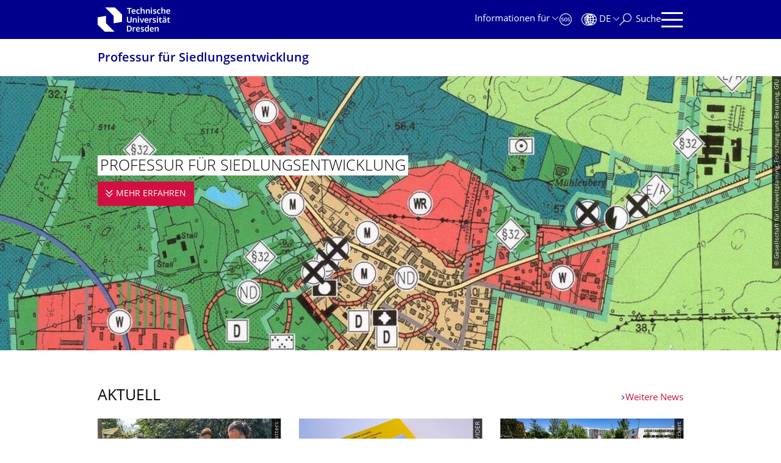

--- FILE ---
content_type: text/html;charset=utf-8
request_url: https://tu-dresden.de/bu/architektur-landschaft/istb/stpl
body_size: 12192
content:
<!DOCTYPE html>
<html xmlns="http://www.w3.org/1999/xhtml" lang="de" xml:lang="de">
<head><meta http-equiv="Content-Type" content="text/html; charset=UTF-8" />
    <meta charset="utf-8" />
    <title>Startseite Professur für Siedlungsentwicklung — Professur für Siedlungsentwicklung — TU Dresden</title>
    <meta name="viewport" content="width=device-width, initial-scale=1.0" />
    <meta name="format-detection" content="telephone=no" />

    <meta name="theme-color" content="#00008c" />
<meta content="summary_large_image" name="twitter:card" /><meta content="TU Dresden" property="og:site_name" /><meta content="Startseite Professur für Siedlungsentwicklung" property="og:title" /><meta content="website" property="og:type" /><meta content="@tudresden_de" name="twitter:site" /><meta content="1087848551262919" property="fb:app_id" /><meta content="https://www.facebook.com/1087848551262919" property="og:article:publisher" /><meta content="" property="og:description" /><meta content="https://tu-dresden.de/bu/architektur-landschaft/istb/stpl?set_language=de" property="og:url" /><meta content="https://tu-dresden.de/++theme++tud.theme.webcms2/img/tud_logo_og_square.png" property="og:image" /><meta content="417" property="og:image:width" /><meta content="417" property="og:image:height" /><meta content="Logo: Technische Universität Dresden" property="og:image:alt" /><meta content="image/png" property="og:image:type" /><meta name="description" content="Die Professur befasst sich in Forschung und Lehre mit den Instrumenten der Stadtplanung und fokussiert hier auf den Flächennutzungs- und Bebauungsplan. Gleichwohl werden Bezüge zu anderen kommunalen …" /><meta name="DC.format" content="text/plain" /><meta name="DC.type" content="StartpageSection" /><meta name="DC.date.valid_range" content="2016/01/08 - " /><meta name="DC.date.modified" content="2025-01-22T23:38:55+01:00" /><meta name="DC.date.created" content="2018-05-09T09:14:21+01:00" /><meta name="DC.language" content="de" /><meta name="viewport" content="width=device-width, initial-scale=1.0" /><link rel="stylesheet" href="https://tu-dresden.de/++plone++production/++unique++2025-12-11T21:53:02.664265/default.css" data-bundle="production" /><link rel="stylesheet" href="https://tu-dresden.de/++theme++tud.theme.webcms2/css/common.css?version=None" data-bundle="tud.theme.webcms2-webpack-common-css" /><link rel="stylesheet" href="https://tu-dresden.de/++plone++static/++unique++2024-11-11%2023%3A39%3A45.815496/plone-legacy-compiled.css" data-bundle="plone-legacy" /><link rel="canonical" href="https://tu-dresden.de/bu/architektur-landschaft/istb/stpl" /><link rel="shortcut icon" type="image/x-icon" href="https://tu-dresden.de/favicon.ico" /><link rel="apple-touch-icon" href="https://tu-dresden.de/touch_icon.png" /><link rel="search" href="https://tu-dresden.de/@@search" title="Website durchsuchen" /><meta name="generator" content="Plone - http://plone.com" /><script type="text/javascript">var PORTAL_URL='https://tu-dresden.de';var PORTAL_SETTINGS={current_language:'de',default_language:'de'},WEBCMS_VERSION='c1cbc9f90c8822ab626217f3b7d2facf1f7bc19e';</script><script type="text/javascript">window.localStorage&&window.localStorage.getItem('WEBCMS')!=WEBCMS_VERSION&&(window.localStorage.clear(),window.localStorage.setItem('WEBCMS',WEBCMS_VERSION))</script><script type="text/javascript" src="https://tu-dresden.de/++plone++production/++unique++2025-12-11T21:53:02.664265/default.js" data-bundle="production"></script><script type="text/javascript" src="https://tu-dresden.de/++plone++static/++unique++2024-11-11%2023%3A39%3A45.815496/plone-legacy-compiled.js" data-bundle="plone-legacy"></script><meta content="https://tu-dresden.de/bu/architektur-landschaft/istb/stpl/ressourcen/bilder/startseite/9adf5940-8576-4e6b-a5c3-27a2bb20e470.jpg/@@images/ee2ea6ef-bd41-4c44-a07c-366a105c70ae.jpeg" property="og:image" /><meta content="FNP Nennhausen" property="og:image:alt" /></head>
<body class="frontend icons-on portaltype-startpagesection section-bu site-TUD subsection-architektur-landschaft subsection-architektur-landschaft-istb subsection-architektur-landschaft-istb-stpl template-view_startpage thumbs-on userrole-anonymous viewpermission-view" dir="ltr" data-portal-url="https://tu-dresden.de" data-base-url="https://tu-dresden.de/bu/architektur-landschaft/istb/stpl/startseite" data-view-url="https://tu-dresden.de/bu/architektur-landschaft/istb/stpl/startseite" data-i18ncatalogurl="https://tu-dresden.de/plonejsi18n" data-pat-plone-modal="" data-pat-structureupdater="" data-pat-upload="" data-pat-pickadate="{&quot;selectYears&quot;: 200}"><div id="body-wrapper">
<div id="skiplinks">
        <ul>
            <li>
                <a class="show-on-focus show-for-large" href="#navigation-panel" data-collapse="" data-open="navigation-panel">Zur Hauptnavigation springen</a>
                <a class="show-on-focus hide-for-large" href="#navigation-panel" data-collapse="" data-open="variable-header-container">Zur Hauptnavigation springen</a>
            </li>
            <li>
                <a href="#navigation-search" data-collapse="" data-open="navigation-search" class="show-on-focus">Zur Suche springen</a>
            </li>
            <li>
                <a href="#main" class="show-on-focus">Zum Inhalt springen</a>
            </li>
        </ul>
    </div>
<div id="blur"></div>
<header role="banner" id="header">
    <div class="row column">
        <div id="portal-header">
            <div id="portal-logo">
        <a href="https://tu-dresden.de" title="Technische Universität Dresden">
            <img class="white" src="https://tu-dresden.de/++theme++tud.theme.webcms2/img/tud-logo-white-2025-v2.svg" alt="Logo: Technische Universität Dresden" />
        </a>
    </div>
            <div id="variable-header-container-button" class="nav-button hide-for-large">
                <button data-toggle="variable-header-container" class="navigation" title="Navigation" aria-label=""><span class="nav-icon" data-toggler=".aria-expanded" aria-label="Navigation">
                    <span class="icon-bar"></span>
                    <span class="icon-bar"></span>
                    <span class="icon-bar"></span>
                    <span class="icon-bar"></span>
                </span><span class="icon-bar"></span><span class="icon-bar"></span><span class="icon-bar"></span><span class="icon-bar"></span></button>
            </div>
            <div id="variable-header-container" data-toggler="" data-animate="slide-in-right slide-out-right" data-close-on-click="true">
                <div class="wrapper"><div class="variable-header-item item-targetgroups">
    <div id="navigation-targetgroups-button" class="nav-button nav-menu-button nav-button-underline">
        <button data-toggle="navigation-targetgroups" data-toggler-group="nav-bar">
            <span>Informationen für</span>
        </button>
    </div>
    <div id="navigation-targetgroups" class="nav-menu nav-panel" data-animation="slide-vertical" data-toggler=".open" data-close-on-click="true">
        <div class="nav-panel-content">
            <ul>
                
                    
                    <li id="prospective_students">
                        <a href="https://tu-dresden.de/studium/vor-dem-studium" title="Studieninteressierte">Studieninteressierte</a>
                    </li>
                
                    
                    <li id="students">
                        <a href="https://tu-dresden.de/studium/im-studium" title="Studierende">Studierende</a>
                    </li>
                
                    
                    <li id="partners">
                        <a href="https://tu-dresden.de/kooperation/kooperationsmoeglichkeiten" title="Kooperationspartner:innen">Kooperationspartner:innen</a>
                    </li>
                
                    
                    <li id="jobseekers">
                        <a href="https://tu-dresden.de/tu-dresden/arbeiten-an-der-tud" title="Jobinteressierte">Jobinteressierte</a>
                    </li>
                
                    
                    <li id="employees">
                        <a href="https://intranet.tu-dresden.de" title="Mitarbeitende">Mitarbeitende</a>
                    </li>
                
                    
                    <li id="press">
                        <a href="https://tu-dresden.de/tu-dresden/newsportal/medien" title="Medien">Medien</a>
                    </li>
                
            </ul>
        </div>
    </div>
</div><div id="navigation-shortcuts" class="variable-header-item item-shortcuts">
        
            <div class="nav-button nav-button-invert" id="navigation-emergency">
                <a href="https://tu-dresden.de/tu-dresden/kontakte-services/notfallkontakte" title="Notfall" aria-label="Notfall" class="emergency">
                </a>
            </div>
        
            <div class="nav-button nav-button-invert" id="navigation-accessibility">
                <a href="https://tu-dresden.de/barrierefreiheit" title="Barrierefreiheit" aria-label="Barrierefreiheit" class="accessibility">
                </a>
            </div>
        
    </div><div class="variable-header-item item-language">
        
        <div id="navigation-languages-button" class="nav-button nav-menu-button nav-button-underline">
            <button class="language" data-toggle="navigation-languages" data-toggler-group="nav-bar" aria-label="Sprache Deutsch ausgewählt">
                <span>De</span>
            </button>
        </div>
        <div id="navigation-languages" class="nav-menu nav-panel" data-animation="slide-vertical" data-toggler=".open" data-close-on-click="true">
            <div class="nav-panel-content">
                <nav class="columns-12" role="navigation">
                    <ul id="portal-languageselector" aria-label="Sprache Deutsch ausgewählt">
                        
                            <li>
                                <a href="https://tu-dresden.de/bu/architektur-landschaft/istb/stpl?set_language=en" data-code="en" hreflang="en" lang="en" title="English" xml:lang="en">
                                    <span>English</span>
                                </a>
                            </li>
                        
                            <li class="active">
                                <a href="https://tu-dresden.de/bu/architektur-landschaft/istb/stpl?set_language=de" data-code="de" hreflang="de" lang="de" title="Deutsch" xml:lang="de">
                                    <span>Deutsch</span>
                                </a>
                            </li>
                        
                    </ul>
                </nav>
            </div>
        </div>
    </div><div class="variable-header-item item-search">
    <div id="navigation-search-button" class="nav-button nav-button-underline">
        <button class="search" data-toggle="navigation-search" data-toggler-group="nav-bar" aria-label="Suche">
            <span aria-hidden="true" class="show-for-large">Suche</span>
            <span aria-hidden="true" class="mobile-close">Zurück</span>
        </button>
    </div>
    <div id="navigation-search" data-animate="{&quot;medium down&quot;: &quot;slide-in-right slide-out-right&quot;, &quot;large up&quot;: &quot;slide-in-down slide-out-up&quot;}" data-toggler="" data-close-on-click="true">
        <div class="nav-panel-content">
                <form id="livesearch" role="search" class="search-form" action="https://tu-dresden.de/bu/architektur-landschaft/istb/stpl/@@search">
                    <div class="input-group underline">
                        <label for="global-search" class="show-for-sr">Suche</label>
                        <input type="text" id="global-search" class="input-group-field" placeholder="Suchbegriff eingeben…" title="Suchbegriff eingeben…" name="SearchableText" />
                        
                        <div class="input-group-button">
                            <input type="submit" class="button" disabled="disabled" value="Suchen" />
                        </div>
                    </div>
                    <div class="input-group">
                        <div class="limited-search input-group-field">
                            <div class="checkboxes-group">
                                <input type="checkbox" name="search-limited" id="search-limited" value="searchbox_limited" checked="checked" />
                                <label for="search-limited">Suche beschränken auf<span> diese Professur</span></label>
                            </div>
                        </div>
                    </div>
                </form>
        </div>
    </div>
</div><div class="variable-header-item">
        <div id="navigation-panel-button" class="nav-button show-for-large">
            <button data-toggle="navigation-panel" class="navigation" title="Navigation">
                <span class="nav-icon" data-toggler=".aria-expanded" aria-label="Navigation">
                    <span class="icon-bar"></span>
                    <span class="icon-bar"></span>
                    <span class="icon-bar"></span>
                    <span class="icon-bar"></span>
                </span>
            </button>
        </div>
        <div id="navigation-panel" data-toggler="" data-animate="slide-in-right slide-out-right" data-close-on-click="true">
            <div class="wrapper">
                <div class="nav-panel-content small-12">
                    <script type="text/javascript">
                        var structure_path = {"id": "TUD_org", "url": "", "type": "Site Root", "children": [{"id": "bu", "url": "/bu", "type": "SchoolSection", "children": [{"id": "architektur-landschaft", "url": "/bu/architektur-landschaft", "type": "FacultySection", "children": [{"id": "category-institutes", "category": true, "children": [{"id": "istb", "url": "/bu/architektur-landschaft/istb", "type": "InstituteSection", "children": [{"id": "category-chairs", "category": true, "children": [{"title": {"de": "Professur f\u00fcr Siedlungsentwicklung", "en": "Chair of Urban Development"}, "url": "/bu/architektur-landschaft/istb/stpl", "children": [], "active": true, "type": "ChairSection", "id": "stpl"}], "title": {"de": "Professuren", "en": "Chairs"}}], "title": {"de": "Institut f\u00fcr St\u00e4dtebau und Regionalplanung", "en": "Institute of Urban and Regional Planning"}}], "title": {"de": "Institute", "en": "Institutes"}}], "title": {"de": "Fakult\u00e4t Architektur und Landschaft", "en": "Faculty of Architecture and Landscape"}}], "title": {"de": "Bereich Bau und Umwelt", "en": "School of Civil and Environmental Engineering"}}], "title": {"de": "Fakult\u00e4ten &amp; Einrichtungen", "en": "Faculties &amp; Units"}};
                    </script>
                    <nav id="navigation" aria-labelledby="navigation-panel-button">
                    </nav>
                </div>
            </div>

            <div id="navigation-loginoff-button" class="nav-button nav-button-underline">
                <a href="/Shibboleth.sso/Login?target=https%3A%2F%2Ftu-dresden.de%2Flogged_in%3Fcame_from%3Dhttps%253A%252F%252Ftu-dresden.de%252Fbu%252Farchitektur-landschaft%252Fistb%252Fstpl" class="login" title="Web-Content-Management-System der TU Dresden">Redaktionslogin</a>
            </div>
        </div>
    </div></div>
            </div>
        </div>
    </div>
</header>
<div id="content-header">
    
    <div id="user-information"></div>
    <div id="manage-content">
        <div class="row">
            <div class="columns small-12">
                <ul id="manage-content-actions"></ul>
            </div>
        </div>
    </div>
    <div class="bc-bar">
        <div class="row">
            <nav id="nav-breadcrumbs" class="column nav-breadcrumbs" aria-labelledby="nav-breadcrumbs-label" data-breadcrumbs-root="/bu/architektur-landschaft/istb/stpl">
        
            
                <div id="section-title" class="subident ">
                    <a href="https://tu-dresden.de/bu/architektur-landschaft/istb/stpl">Professur für Siedlungsentwick­lung</a>
                </div>
            
            
        
        
    </nav>
        </div>
    </div>
    <div class="slot" id="portal-message-slot">
        <div class="row" id="portal-message"></div>
        <div id="multilanguage-information"></div>
    </div>
</div>
<main role="main" id="main">
            <section id="intro-large-box">
    
        
    

        <div class="row collapse type-2">
            <div class="columns small-12">
                <div class="teaser teaser-with-bg">
                    
                        <div class="teaser-bg">
                            
                                
    

        

        

        



        
            
                
                    <span style="background-image:url('https://tu-dresden.de/bu/architektur-landschaft/istb/stpl/ressourcen/bilder/startseite/9adf5940-8576-4e6b-a5c3-27a2bb20e470.jpg/@@images/ee2ea6ef-bd41-4c44-a07c-366a105c70ae.jpeg')" class="bg-picture-concrete bg-picture-l biggest" data-url="https://tu-dresden.de/bu/architektur-landschaft/istb/stpl/ressourcen/bilder/startseite/9adf5940-8576-4e6b-a5c3-27a2bb20e470.jpg/@@images/ee2ea6ef-bd41-4c44-a07c-366a105c70ae.jpeg" data-alt="FNP Nennhausen"></span>
                
            
                
                    <span style="background-image:url('https://tu-dresden.de/bu/architektur-landschaft/istb/stpl/ressourcen/bilder/startseite/9adf5940-8576-4e6b-a5c3-27a2bb20e470.jpg/@@images/9c7980b6-d92c-445a-941a-5e89c8f78608.jpeg')" class="bg-picture-concrete bg-picture-m" data-alt="FNP Nennhausen"></span>
                
            
                
                    <span style="background-image:url('https://tu-dresden.de/bu/architektur-landschaft/istb/stpl/ressourcen/bilder/startseite/9adf5940-8576-4e6b-a5c3-27a2bb20e470.jpg/@@images/e85cfb62-30cb-412d-a23b-c2e81aa0c0dd.jpeg')" class="bg-picture-concrete bg-picture-s" data-alt="FNP Nennhausen"></span>
                
            
            
                
    
        
            <span class="copyright-wrapper superimpose" style="">
                
                    <span class="copyright">
                          © Gesellschaft für Umweltplanung, Forschung und Beratung, GfU
                    </span>
                
            </span>
        
    

            
        
    

                            
                        </div>
                    
                    <div class="teaser-content-wrapper">
                        <div class="teaser-content">
                            <div class="teaser-bottom">
                                <h1 class="title-white">
                                    <span>Professur für Siedlungsent­wicklung</span>
                                </h1>
                                <a class="more button" href="#intro">
                                    <span>mehr erfahren</span>
                                    <span class="show-for-sr">Professur für Siedlungsentwicklung</span>
                                </a>
                            </div>
                        </div>
                    </div>
                </div>
            </div>
        </div>
    
</section><section class="news-teaser">
    
        
    

        <div class="row">
            <div class="columns box-title-with-more">
                
                    <div class="float-left">
                        <h1 class="box-title">Aktuell</h1>
                    </div>
                
                <div class="box-title text-right">
                    <a class="auto-link" aria-hidden="true" tabindex="-1" href="https://tu-dresden.de/bu/architektur-landschaft/istb/stpl/die-professur/news">Weitere News</a>
                </div>
            </div>
        </div>
        
            
                <div class="tudbox teaser-box row gray">
                    
                        <div class="columns small-12 medium-12 large-4 end">
                            


    
    <div class="relative">
        <a class="teaser teaser-with-more" href="https://tu-dresden.de/bu/architektur-landschaft/istb/stpl/die-professur/news/eine-cipsem-abschlussarbeit-als-aktionsplan-fuer-brasilianische-favalas">
            <div class="teaser-image">
                
                    
                        
    

        

        

        
            <span class="picture-element" data-alt="Gemeinschaftsgarten Brasiien">

                  


                      <picture data-alt="Gemeinschaftsgarten Brasiien" data-default-src="https://tu-dresden.de/bu/ressourcen/bilder/community-garden-brazil_lottie-watters/@@images/d498a061-3c80-4748-b430-1ad460f99c0d.jpeg">

                          
                          
                              <source media="(min-width: 641px)" srcset="https://tu-dresden.de/bu/ressourcen/bilder/community-garden-brazil_lottie-watters/@@images/e4f5e6eb-3d94-4137-86d7-76df5ef4984c.jpeg"></source>
                          

                          <img alt="Gemeinschaftsgarten Brasiien" src="https://tu-dresden.de/bu/ressourcen/bilder/community-garden-brazil_lottie-watters/@@images/d498a061-3c80-4748-b430-1ad460f99c0d.jpeg" />
                      </picture>

                  

                  
                      
    
        
            <span class="copyright-wrapper superimpose s-width-56 m-width-56" style="">
                
                    <span class="copyright">
                          © Lottie Watters
                    </span>
                
            </span>
        
    

                  

            </span>
        



        
    

                    
                
            </div>
            <div class="teaser-content">
                <div class="teaser-label news-date">08.09.2025</div>

                <div class="h2">Von Dresden nach São Paulo: TU-Know-how prägt die nachhaltige Entwicklung brasilianischer Favelas</div>
                
                
            </div>
        </a>
        
    

    </div>
    <div class="more-wrapper large-4 medium-12 small-12">
        <a class="more auto-link no-icon" aria-hidden="true" tabindex="-1" href="https://tu-dresden.de/bu/architektur-landschaft/istb/stpl/die-professur/news/eine-cipsem-abschlussarbeit-als-aktionsplan-fuer-brasilianische-favalas">
            <span class="link-icon">Weiterlesen</span>
            <span class="show-for-sr">Von Dresden nach São Paulo: TU-Know-how prägt die nachhaltige Entwicklung brasilianischer Favelas</span>
        </a>
    </div>




                        </div>
                    
                        <div class="columns small-12 medium-12 large-4 end">
                            


    
    <div class="relative">
        <a class="teaser teaser-with-more" href="https://tu-dresden.de/bu/architektur-landschaft/istb/stpl/die-professur/news/urban-rural-assembly-a-handbook-for-co-visioning-interconnected-regions">
            <div class="teaser-image">
                
                    
                        
    

        

        

        
            <span class="picture-element" data-alt="Interconnected Regions">

                  


                      <picture data-alt="Interconnected Regions" data-default-src="https://tu-dresden.de/bu/architektur-landschaft/istb/stpl/ressourcen/bilder/news/Interconnected-Regions.jpg/@@images/f9692eaf-fafa-4b60-9fcf-d02e60f66b40.jpeg">

                          
                          
                              <source media="(min-width: 641px)" srcset="https://tu-dresden.de/bu/architektur-landschaft/istb/stpl/ressourcen/bilder/news/Interconnected-Regions.jpg/@@images/5b3b3586-009b-449f-bf53-197c42698525.jpeg"></source>
                          

                          <img alt="Interconnected Regions" src="https://tu-dresden.de/bu/architektur-landschaft/istb/stpl/ressourcen/bilder/news/Interconnected-Regions.jpg/@@images/f9692eaf-fafa-4b60-9fcf-d02e60f66b40.jpeg" />
                      </picture>

                  

                  
                      
    
        
            <span class="copyright-wrapper superimpose s-width-56 m-width-56" style="">
                
                    <span class="copyright">
                          © © Klaus Uhlich/IOER
                    </span>
                
            </span>
        
    

                  

            </span>
        



        
    

                    
                
            </div>
            <div class="teaser-content">
                <div class="teaser-label news-date">07.01.2025</div>

                <div class="h2">Urban-Rural Assembly - A Handbook for Co-Visioning Interconnected Regions</div>
                
                
            </div>
        </a>
        
    

    </div>
    <div class="more-wrapper large-4 medium-12 small-12">
        <a class="more auto-link no-icon" aria-hidden="true" tabindex="-1" href="https://tu-dresden.de/bu/architektur-landschaft/istb/stpl/die-professur/news/urban-rural-assembly-a-handbook-for-co-visioning-interconnected-regions">
            <span class="link-icon">Weiterlesen</span>
            <span class="show-for-sr">Urban-Rural Assembly - A Handbook for Co-Visioning Interconnected Regions</span>
        </a>
    </div>




                        </div>
                    
                        <div class="columns small-12 medium-12 large-4 end">
                            


    
    <div class="relative">
        <a class="teaser teaser-with-more" href="https://tu-dresden.de/bu/architektur-landschaft/istb/stpl/die-professur/news/die-stadt-der-zukunft-neue-sonderseite-in-der-saechsischen-zeitung">
            <div class="teaser-image">
                
                    
                        
    

        

        

        
            <span class="picture-element" data-alt="Blick auf eine Straße mit Grün und Fußwegen">

                  


                      <picture data-alt="Blick auf eine Straße mit Grün und Fußwegen" data-default-src="https://tu-dresden.de/tu-dresden/newsportal/ressourcen/bilder/news-bilder/fotos-2024/SZ_Lili-Elbe-Strasse_Thorsten-Eckert.jpg/@@images/de414b65-a780-44c0-bb34-a0b790b9df02.jpeg">

                          
                          
                              <source media="(min-width: 641px)" srcset="https://tu-dresden.de/tu-dresden/newsportal/ressourcen/bilder/news-bilder/fotos-2024/SZ_Lili-Elbe-Strasse_Thorsten-Eckert.jpg/@@images/b934ec81-3e95-4f38-9f62-838fe0bae9f1.jpeg"></source>
                          

                          <img alt="Blick auf eine Straße mit Grün und Fußwegen" src="https://tu-dresden.de/tu-dresden/newsportal/ressourcen/bilder/news-bilder/fotos-2024/SZ_Lili-Elbe-Strasse_Thorsten-Eckert.jpg/@@images/de414b65-a780-44c0-bb34-a0b790b9df02.jpeg" />
                      </picture>

                  

                  
                      
    
        
            <span class="copyright-wrapper superimpose s-width-56 m-width-56" style="">
                
                    <span class="copyright">
                          © Thorsten Eckert
                    </span>
                
            </span>
        
    

                  

            </span>
        



        
    

                    
                
            </div>
            <div class="teaser-content">
                <div class="teaser-label news-date">26.06.2024</div>

                <div class="h2">Die Stadt der Zukunft – neue Sonderseite in der Sächsischen Zeitung</div>
                
                
            </div>
        </a>
        
    

    </div>
    <div class="more-wrapper large-4 medium-12 small-12">
        <a class="more auto-link no-icon" aria-hidden="true" tabindex="-1" href="https://tu-dresden.de/bu/architektur-landschaft/istb/stpl/die-professur/news/die-stadt-der-zukunft-neue-sonderseite-in-der-saechsischen-zeitung">
            <span class="link-icon">Weiterlesen</span>
            <span class="show-for-sr">Die Stadt der Zukunft – neue Sonderseite in der Sächsischen Zeitung</span>
        </a>
    </div>




                        </div>
                    
                </div>
            
        
        <a class="show-for-sr" href="https://tu-dresden.de/bu/architektur-landschaft/istb/stpl/die-professur/news">Weitere News</a>
        
    
</section><section class="content-teaser-box bg-blue">
    
        
    

        <div class="row">
            <h1 class="columns small-12 box-title">overview</h1>
        </div>
        <div class="row">
            <div class="columns small-12 owl-column">
                <div class="owl-nav" id="uuid-42f6d3fd25994a8681250b0402c8c433"></div>
                <div class="teaser-box owl-carousel" data-carousel="" data-margin="30" data-center="false" data-responsive="{&quot;0&quot;: {&quot;items&quot;: &quot;1&quot;}, &quot;640&quot;: {&quot;items&quot; : &quot;3&quot;}}" data-nav-container="#uuid-42f6d3fd25994a8681250b0402c8c433">
                    
                        
                        

<div class="content-teaser-item">
    <div class="relative">
        <a class="teaser teaser-with-more" href="https://tu-dresden.de/bu/architektur/istb/stpl/die-professur/inhaber-in">
            <div class="teaser-image">
                
                    
    

        

        

        
            <span class="picture-element" data-alt="Wolfgang Wende">

                  


                      <picture data-alt="Wolfgang Wende" data-default-src="https://tu-dresden.de/bu/architektur-landschaft/istb/stpl/ressourcen/bilder/csm_Wolfgang_Wende02234_13430dedd6.png/@@images/bb44e91a-d425-4d4a-88c8-6c37c521f670.png">

                          
                          
                              <source media="(min-width: 641px)" srcset="https://tu-dresden.de/bu/architektur-landschaft/istb/stpl/ressourcen/bilder/csm_Wolfgang_Wende02234_13430dedd6.png/@@images/34de48ce-2c9b-4116-81e0-7f4de3537318.png"></source>
                          

                          <img alt="Wolfgang Wende" src="https://tu-dresden.de/bu/architektur-landschaft/istb/stpl/ressourcen/bilder/csm_Wolfgang_Wende02234_13430dedd6.png/@@images/bb44e91a-d425-4d4a-88c8-6c37c521f670.png" />
                      </picture>

                  

                  
                      
    
        
            <span class="copyright-wrapper superimpose s-width-56 m-width-56" style="">
                
                    <span class="copyright">
                          © Vigh, IÖR-Media
                    </span>
                
            </span>
        
    

                  

            </span>
        



        
    

                
            </div>
            <div class="teaser-content">
                <div class="h2">Inhaber/in der Professur</div>
                <p></p>
            </div>
            
              
    

            
        </a>
    </div>
    <div class="more-wrapper small-12 medium-4">
        <a class="more auto-link no-icon" aria-hidden="true" tabindex="-1" href="https://tu-dresden.de/bu/architektur/istb/stpl/die-professur/inhaber-in">
            <span class="link-icon">Weiterlesen</span>
            <span class="show-for-sr">Inhaber/in der Professur</span>
        </a>
    </div>
</div>



                    
                        
                        

<div class="content-teaser-item">
    <div class="relative">
        <a class="teaser teaser-with-more" href="https://tu-dresden.de/bu/architektur/istb/stpl/studium/lehrveranstaltungen-1">
            <div class="teaser-image">
                
                    
    

        

        

        
            <span class="picture-element" data-alt="Studium">

                  


                      <picture data-alt="Studium" data-default-src="https://tu-dresden.de/bu/architektur-landschaft/istb/stpl/ressourcen/bilder/lehre/Wende2016IMG_5186_kl.jpg/@@images/575db071-1d5a-4b8b-ada2-2dcc4c912196.jpeg">

                          
                          
                              <source media="(min-width: 641px)" srcset="https://tu-dresden.de/bu/architektur-landschaft/istb/stpl/ressourcen/bilder/lehre/Wende2016IMG_5186_kl.jpg/@@images/ae5c97fd-26ad-464a-8ffe-17ca1e369b1d.jpeg"></source>
                          

                          <img alt="Studium" src="https://tu-dresden.de/bu/architektur-landschaft/istb/stpl/ressourcen/bilder/lehre/Wende2016IMG_5186_kl.jpg/@@images/575db071-1d5a-4b8b-ada2-2dcc4c912196.jpeg" />
                      </picture>

                  

                  
                      
    
        
            <span class="copyright-wrapper superimpose s-width-56 m-width-56" style="">
                
                    <span class="copyright">
                          © WWende
                    </span>
                
            </span>
        
    

                  

            </span>
        



        
    

                
            </div>
            <div class="teaser-content">
                <div class="h2">Lehrveran­staltungen</div>
                <p></p>
            </div>
            
              
    

            
        </a>
    </div>
    <div class="more-wrapper small-12 medium-4">
        <a class="more auto-link no-icon" aria-hidden="true" tabindex="-1" href="https://tu-dresden.de/bu/architektur/istb/stpl/studium/lehrveranstaltungen-1">
            <span class="link-icon">Weiterlesen</span>
            <span class="show-for-sr">Lehrveranstaltungen</span>
        </a>
    </div>
</div>



                    
                        
                        

<div class="content-teaser-item">
    <div class="relative">
        <a class="teaser teaser-with-more" href="https://tu-dresden.de/bu/architektur/istb/stpl/forschung">
            <div class="teaser-image">
                
                    
    

        

        

        
            <span class="picture-element" data-alt="Skizze">

                  


                      <picture data-alt="Skizze" data-default-src="https://tu-dresden.de/bu/architektur-landschaft/istb/stpl/ressourcen/bilder/Copyright-2017-Tugce-Alp-Yuehua-Liu-Pang-Yu-Rong.png/@@images/086452fd-2fff-4f75-9e1c-08e5d306b112.png">

                          
                          
                              <source media="(min-width: 641px)" srcset="https://tu-dresden.de/bu/architektur-landschaft/istb/stpl/ressourcen/bilder/Copyright-2017-Tugce-Alp-Yuehua-Liu-Pang-Yu-Rong.png/@@images/13752308-dc5b-467d-8178-31525e85b0eb.png"></source>
                          

                          <img alt="Skizze" src="https://tu-dresden.de/bu/architektur-landschaft/istb/stpl/ressourcen/bilder/Copyright-2017-Tugce-Alp-Yuehua-Liu-Pang-Yu-Rong.png/@@images/086452fd-2fff-4f75-9e1c-08e5d306b112.png" />
                      </picture>

                  

                  
                      
    
        
            <span class="copyright-wrapper superimpose s-width-56 m-width-56" style="">
                
                    <span class="copyright">
                          © 2017- Tugce Alp | Yuehua Liu | Pang Yu Rong
                    </span>
                
            </span>
        
    

                  

            </span>
        



        
    

                
            </div>
            <div class="teaser-content">
                <div class="h2">Forschung</div>
                <p></p>
            </div>
            
              
    

            
        </a>
    </div>
    <div class="more-wrapper small-12 medium-4">
        <a class="more auto-link no-icon" aria-hidden="true" tabindex="-1" href="https://tu-dresden.de/bu/architektur/istb/stpl/forschung">
            <span class="link-icon">Weiterlesen</span>
            <span class="show-for-sr">Forschung</span>
        </a>
    </div>
</div>



                    
                </div>
            </div>
        </div>
    
</section><section id="intro-target-box">
    
        
    

        <div class="row" id="intro">
            <div class="columns small-12">
                
                <div class="intro-content formatted auto-link">
                    <h1 class="box-title">Professur für Siedlungsent­wicklung</h1>
                    <p>Die Professur befasst sich in Forschung und Lehre mit den Instrumenten der Stadtplanung und fokussiert hier auf den Flächennutzungs- und Bebauungsplan. Gleichwohl werden Bezüge zu anderen kommunalen Fachplanungen, wie beispielsweise der örtlichen Landschaftsplanung, aufgegriffen und das Zusammenspiel der Bauleitpläne mit der übergeordneten Planungsebene der Regionalplanung beleuchtet. Nicht nur die Pläne selber und die Planinhalte sind Gegenstand, sondern auch der Planungsprozess der Bauleitplanung. International geht es um die Erforschung und Weiterentwicklung des Instruments des ‚Land Use Zoning Plan‘ als Tool hin zu einer nachhaltigeren Stadtentwicklung. Dabei erfolgt ein Rückgriff auf die Sustainable Development Goals der UN (speziell Ziel 11) und die Rahmensetzung durch die New Urban Agenda (Habitat III).</p>

                </div>
            </div>
        </div>
    
</section><section class="metabox">
        
            
    

            <div class="row tudbox" data-equalizer="" data-equalize-on-stack="false">
                
                    
                        <div class="columns small-12 medium-4 tudbox_width_half">
                            


    
        
            
                

<div class="contact-box">

    
        <div class="contact-box-border vcard" data-equalizer-watch="">
            
                
    

                <div class="row collapse contact-header">
                    <div class="columns medium-6 small-12">
                        <div class="media-container ">
                            
                        </div>
                    </div>
                    <div class="columns medium-6 small-12">
                        <p class="role"></p>
                        <span class="show-for-sr">Name</span>
                        <p class="headline fn n">
                            Frau
                            <span class="honorific-prefix"></span>
                            <span class="given-name">Sandy</span>
                            <span class="family-name">Göhlert</span>
                            <span class="honorific-suffix"></span>
                        </p>
                        
                        <div class="button-group">
                            <button title="Hinweis für sichere Kommunikation via E-Mail" class="button float-right showCertificate" aria-expanded="false" data-toggle="showCertificate-532da0df-de04-4474-a3b2-5a234752595f"></button>
                            <a class="mail button auto-link ms-m-href" href="mailto:" data-b0="mailb" data-b1="ox.tu" data-b2="-dres" data-b3="den.d" data-b4="e" data-a4="bau" data-a1="o.s" data-a0="inf" data-a3="dte" data-a2="tae">
                                <span class="link-icon">E-Mail senden</span>
                            </a>
                        </div>
                        <div class="dropdown-pane bottom" data-dropdown="" data-close-on-click="true" id="showCertificate-532da0df-de04-4474-a3b2-5a234752595f">
                            <p class="contact-email-securemail">
                                <a target="_blank" class="ms-href" href="https://" data-b0="mby5zdGFlZ" data-b1="HRlYmF1QG1" data-b2="haWxib3gud" data-b3="HUtZHJlc2R" data-b4="lbi5kZQ==" data-a4="?rcpt=aW5" data-a1="curemail.t" data-a0="https://se" data-a3="de/web.app" data-a2="u-dresden.">Eine verschlüsselte E-Mail</a>
                                <span>über das SecureMail-Portal versenden (nur für TUD-externe Personen).</span>
                            </p>
                            
                            
                        </div>
                    </div>
                </div>
                <div class="row collapse">
                    <div class="columns medium-offset-6 medium-6 small-12">
                        
                            
                                
                                
                                    <div class="formatted auto-link">
                                        
                                        
                                            <div class="contact-block adr">
                                                <span class="show-for-sr">Adresse</span>
                                                <span class="type">work</span>
                                                <p class="kind-of-address h3">Technische Universität Dresden:</p>
                                                <p class="street-address">
                                                    

                                                    

                                                    

                                                    

                                                    <span class="building">Fakultät Architektur &#13;<br />Gebäude BZW, Raum B203</span>

                                                    Zellscher Weg 17
                                                </p>
                                                <p>
                                                    <span class="postal-code">01069</span>
                                                    <span class="locality">Dresden</span>
                                                </p>
                                                <p>
                                                    <span class="country">Deutschland</span>
                                                </p>
                                                <p>
                                                    <span></span>
                                                </p>
                                                
                                            </div>
                                        
                                        <div class="contact-block">
                                            <dl class="tel short">
                                                
                                                    <dt>
                                                        <span class="type">work</span>
                                                        Tel.
                                                    </dt>
                                                    <dd class="value">
                                                        <a class="ms-text ms-href" href="tel:" data-b0="14" data-b1="63" data-b2="-3" data-b3="46" data-b4="58" data-a4="5" data-a1="l:" data-a0="te" data-a3="93" data-a2="+4"><span class="ms-nm-text" data-b0="46" data-b1="3-" data-b2="34" data-b3="65" data-b4="8" data-a4="" data-a1="9 " data-a0="+4" data-a3="1 " data-a2="35"></span></a>
                                                    </dd>
                                                
                                                
                                                
                                            </dl>
                                            <p>
                                                <a class="ms-m-href ms-m-text email" href="mailto:" data-b0="​mail" data-b1="box.t" data-b2="u-dre" data-b3="sden." data-b4="de" data-a4="bau" data-a1="o.s" data-a0="inf" data-a3="dte" data-a2="tae"></a>
                                            </p>
                                            
                                        </div>
                                        
                                        

                                        
                                    </div>
                                
                            
                        
                    </div>
                </div>
            
        </div>
    

</div>



        
    
    



                        </div>
                    
                
                    
                        <div class="columns small-12 medium-8 tudbox_width_full">
                            


    
    
        
            
                
            
                


    
        <div class="info-box bg-blue formatted" data-equalizer-watch="">
            
                
    

                <div class="row collapse">
                    <div class="columns small-12">
                        
                            <span class="title">Öffnungszeiten des Sekretariats</span>
                        
                        <p>Das Sekretariat hat jeweils Montag bis Donnerstag von 08:30 - 13:30 Uhr geöffnet</p>

                        <div class="link-box">
                            
    

        

        

    


                        </div>
                    </div>
                </div>
            
        </div>
    




        
            
            
        
    



                        </div>
                    
                
            </div>
        
    </section>
        </main>
<footer role="contentinfo" id="portal-footer">
    <div id="prefooter" class="bg-blue">
    
        
        <div class="row recommendations">
            
                <div class="columns small-12">
                    <h1 class="box-title">Oft gesucht</h1>
                </div>
                <div class="columns small-12 medium-6 large-4">
                    
                        <div class="teaser teaser-with-bg">
                            <div class="teaser-bg">
                                
                                    
    

        

        

        



        
            
                
                    <span style="background-image:url('https://tu-dresden.de/bu/ressourcen/bilder/gebaeude/bey-klein/@@images/2837348e-68e5-49aa-ad44-7bd3360f8630.jpeg')" class="bg-picture-concrete bg-picture-l" data-alt="Beyer-Bau der TU Dresden"></span>
                
            
                
                    <span style="background-image:url('https://tu-dresden.de/bu/ressourcen/bilder/gebaeude/bey-klein/@@images/2837348e-68e5-49aa-ad44-7bd3360f8630.jpeg')" class="bg-picture-concrete bg-picture-m" data-alt="Beyer-Bau der TU Dresden"></span>
                
            
                
                    <span style="background-image:url('https://tu-dresden.de/bu/ressourcen/bilder/gebaeude/bey-klein/@@images/1c1c9288-7344-432a-84f6-b8720af3eeaa.jpeg')" class="bg-picture-concrete bg-picture-s biggest" data-url="https://tu-dresden.de/bu/ressourcen/bilder/gebaeude/bey-klein/@@images/1c1c9288-7344-432a-84f6-b8720af3eeaa.jpeg" data-alt="Beyer-Bau der TU Dresden"></span>
                
            
            
                
    
        
            <span class="copyright-wrapper superimpose s-width-56 m-width-56 l-width-56" style="">
                
                    <span class="copyright">
                          © TU Dresden/Eckold
                    </span>
                
            </span>
        
    

            
        
    

                                
                            </div>
                            <a href="https://navigator.tu-dresden.de" class="teaser-content auto-link no-icon">
                                <div class="teaser-bottom">
                                    <h2 class="title-white">
                                        <span>Finden!</span>
                                    </h2>
                                    <div class="more button">
                                        <span class="link-icon">Campus Navigator</span>
                                    </div>
                                </div>
                            </a>
                        </div>
                    
                </div>
                <div class="columns medium-6 large-8 linklist hide-for-small-only">
                    <h2 class="show-for-sr">Unsere Dienste</h2>
                    <ul>
                        
                            <li>
                                <a class="link" href="https://tu-dresden.de/service/orientierung/lageplaene/">Lagepläne</a>
                                
    

                            </li>
                        
                            <li>
                                <a class="link" href="https://tu-dresden.de/service/arbeiten_tud/stellenausschreibungen">Stellenausschreibungen</a>
                                
    

                            </li>
                        
                            <li>
                                <a class="link" href="/studium/vor_dem_studium/studienangebot/sins/sins_start">Studienangebot</a>
                                
    

                            </li>
                        
                            <li>
                                <a class="link" href="https://tu-dresden.de/tu-dresden/kontakte_services/notfallnummern">Notfallnummern</a>
                                
    

                            </li>
                        
                            <li>
                                <a class="link" href="https://tu-dresden.de/intern/verwaltung/telefonverzeichnis">Telefonverzeichnis</a>
                                
    

                            </li>
                        
                            <li>
                                <a class="link" href="https://www.slub-dresden.de/">SLUB</a>
                                
    

                            </li>
                        
                    </ul>
                </div>
                <div class="columns hide-for-medium links-dropdown padding">
                    <h2>Unsere Dienste</h2>
                    <select class="jump-select gray-touch">
                        
                            <option class="link" value="https://tu-dresden.de/service/orientierung/lageplaene/">Lagepläne</option>
                        
                            <option class="link" value="https://tu-dresden.de/service/arbeiten_tud/stellenausschreibungen">Stellenausschreibungen</option>
                        
                            <option class="link" value="/studium/vor_dem_studium/studienangebot/sins/sins_start">Studienangebot</option>
                        
                            <option class="link" value="https://tu-dresden.de/tu-dresden/kontakte_services/notfallnummern">Notfallnummern</option>
                        
                            <option class="link" value="https://tu-dresden.de/intern/verwaltung/telefonverzeichnis">Telefonverzeichnis</option>
                        
                            <option class="link" value="https://www.slub-dresden.de/">SLUB</option>
                        
                    </select>
                </div>
            
        </div>
    
</div>
    <div id="bottom-footer">
        <div class="border">
            <div class="row contact-information">
                <div class="columns about">
                    <img src="/++theme++tud.theme.webcms2/img/tud_claim_2025.svg" alt="Bildmarke und Claim der TUD: TUD | The Collaborative University - inventive. transformative. engaged." />
                </div>
                <div class="columns social-media-links">
                    <ul>
                        <li>
                            <a class="instagram" target="_blank" title="Die TUD bei Instagram" href="https://www.instagram.com/tudresden">
                                <span class="show-for-sr">Instagram</span>
                            </a>
                        </li>
                        <li>
                            <a class="linkedin" target="_blank" title="Die TUD bei LinkedIn" href="https://de.linkedin.com/school/tu-dresden/">
                                <span class="show-for-sr">LinkedIn</span>
                            </a>
                        </li>
                        <li>
                            <a class="bluesky" target="_blank" title="TUD on Bluesky" href="https://bsky.app/profile/tudresden.bsky.social">
                                <span class="show-for-sr">Bluesky</span>
                            </a>
                        </li>
                        <li>
                            <a class="mastodon" target="_blank" rel="me" title="Die TUD bei Mastodon" href="https://wisskomm.social/@tudresden">
                                <span class="show-for-sr">Mastodon</span>
                            </a>
                        </li>
                        <li>
                            <a class="facebook" target="_blank" title="TUD on Facebook" href="https://www.facebook.com/TUDresden">
                                <span class="show-for-sr">Facebook</span>
                            </a>
                        </li>
                        <li>
                            <a class="youtube" target="_blank" title="Die TUD bei YouTube" href="https://www.youtube.com/TUDresdenTV">
                                <span class="show-for-sr">Youtube</span>
                            </a>
                        </li>
                    </ul>
                </div>
            </div>
        </div>
        <div class="row bottom">
            <div class="columns small-6 large-9 links imprint-links">
                <ul>
                    <li>
                        <a href="https://tu-dresden.de/kontakt">Kontakt</a>
                    </li>
                    <li>
                        <a href="https://tu-dresden.de/impressum">Impressum</a>
                    </li>
                    <li>
                        <a href="https://tu-dresden.de/impressum#ck_datenschutz">Datenschutz</a>
                    </li>
                    <li>
                        <a href="https://tu-dresden.de/transparenzgesetz">Transparenzgesetz</a>
                    </li>
                    <li>
                        <a href="https://tu-dresden.de/barrierefreiheit/erklaerung-barrierefreiheit">Barrierefreiheit</a>
                    </li>
                </ul>
            </div>
            <div class="columns small-6 large-3 go-to-top text-right">
                <button id="go-to-top-link" class="button-link">Springe zum Seitenanfang</button>
            </div>
            <div class="columns saxony-promotion">
                <img src="/++theme++tud.theme.webcms2/img/sachsen-signet-gruen.svg" alt="Modernes Wappen des Freistaates Sachsen" />
                <p>Die TU Dresden wird auf Grundlage des vom Sächsischen Landtag beschlossenen Haushalts aus Steuermitteln mitfinanziert.</p>
            </div>
        </div>
    </div>
</footer>
</div><script type="text/javascript" id="matomo-script-tag">
            if (window.localStorage.getItem('piwikTrackingStatus') != "disabled") {
                var _paq = _paq || [];
                (function(){ var u="https://piwik.mz.tu-dresden.de/";
                _paq.push(['setSiteId', "103"]);
                _paq.push(['disableCookies']);
                _paq.push(['setTrackerUrl', u+'matomo.php']);
                _paq.push(['trackPageView']);
                _paq.push(['enableLinkTracking']);
                var d=document, g=d.createElement('script'), s=d.getElementsByTagName('script')[0]; g.type='text/javascript'; g.defer=true; g.async=true; g.src=u+'matomo.js';
                s.parentNode.insertBefore(g,s); })();
            }
        </script></body>
</html>